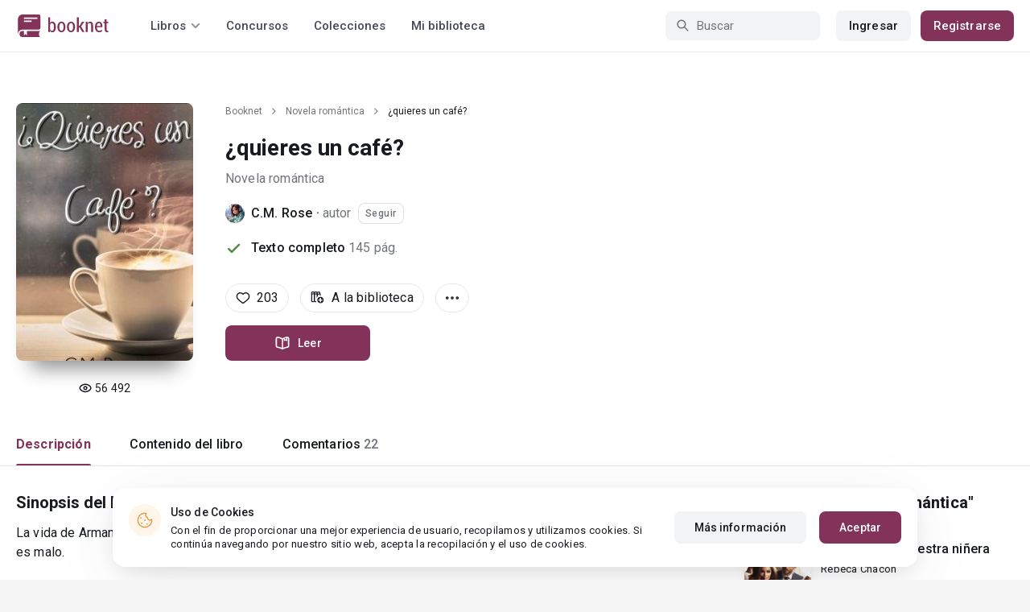

--- FILE ---
content_type: text/html; charset=UTF-8
request_url: https://booknet.com/es/book/quieres-un-cafe-b66475
body_size: 15418
content:
<!DOCTYPE html>
<html lang="es-LA" class="">
<head>
    <meta charset="UTF-8"/>
    <meta name="viewport" content="width=970">
    <meta name="MobileOptimized" content="970"/>

                <meta name="description" content="Libro ¿quieres un café?, género: Novela romántica, autor C.M. Rose. Lee ¿quieres un café? en la plataforma de autopublicación Букнет" />
    
    
    <meta name="csrf-param" content="_csrf">
    <meta name="csrf-token" content="l_Fb8RBAQRBjnIt-dqjg84uK8eAUlOR5MRi_qZZZqtraoTjEajUtJhmtyg4V4dax8syI1kTQkBJ5bcedxjX4hQ==">
    <link rel="dns-prefetch" href="https://fonts.gstatic.com/">
<link rel="dns-prefetch" href="https://fonts.googleapis.com/">
<link rel="dns-prefetch" href="https://www.googleadservices.com/">
<link rel="dns-prefetch" href="https://www.googleadservices.com/">
<link rel="dns-prefetch" href="https://www.googletagmanager.com/">
<link rel="dns-prefetch" href="https://googleads.g.doubleclick.net/">
<link rel="dns-prefetch" href="https://pagead2.googlesyndication.com/">
<link rel="dns-prefetch" href="https://cdn.jsdelivr.net/">
<link rel="dns-prefetch" href="https://connect.facebook.net/">
    <link rel="dns-prefetch" href="https://st.booknet.com/">
    <link rel="preconnect" href="https://st.booknet.com/" crossorigin>
<link rel="preconnect" href="https://fonts.gstatic.com/" crossorigin>
    <title>¿quieres un café? leer libro en línea en Booknet</title>
    <!--[if IE]><script src="https://st.booknet.com/common/js/jquery-1.11.3.min.js"></script><![endif]-->
    <meta property="og:title" content="¿quieres un café?">
<meta property="og:description" content="La vida de Armando cambiara cuando conozca Antonia, una chica que le mostrara que amar y arriesgarse a veces no es malo.

QUEDA PROHIBIDO LA COPIA Y LA ADAPTACIÓN DE ESTA HISTORIA...">
<meta property="og:image" content="https://booknet.com/es/image/fb?bookId=66475&amp;v=1767081524">
<meta property="og:image:secure_url" content="https://booknet.com/es/image/fb?bookId=66475&amp;v=1767081524">
<meta name="Accept-Language" content="es-la">
<link type="image/png" href="https://booknet.com/favicon.ico" rel="icon">
<link href="https://booknet.com/es/book/quieres-un-cafe-b66475" rel="canonical">
<link href="https://st.booknet.com/assets/2d38b9b8/css/bootstrap.min.css?v=1550073398" rel="stylesheet">
<link href="https://st.booknet.com/common/css/font-awesome.min.css?v=1.1" rel="stylesheet">
<link href="https://st.booknet.com/common/css/litnet-icon-font.css?v=1.1" rel="stylesheet">
<link href="https://st.booknet.com/common/css/grids.css?v=1.1" rel="stylesheet">
<link href="https://st.booknet.com/common/css/social-likes_classic.css?v=1.1" rel="stylesheet">
<link href="https://st.booknet.com/common/css/flags16.css?v=1.1" rel="stylesheet">
<link href="https://st.booknet.com/common/css/showLoading.css?v=1.1" rel="stylesheet">
<link href="https://st.booknet.com/common/css/jquery.jgrowl.min.css?v=1.1" rel="stylesheet">
<link href="https://st.booknet.com/dist/main.css?v=1750782744" rel="stylesheet">
<script src="https://st.booknet.com/assets/12b6ea3c/jquery.min.js?v=1463765143"></script>
<script src="https://st.booknet.com/assets/6b28fcfb/yii.js?v=1556023766"></script>
<script src="https://st.booknet.com/assets/2d38b9b8/js/bootstrap.min.js?v=1550073398"></script>
<script src="https://st.booknet.com/common/mobile_v2/dist/js/vendor/svg4everybody.min.js?v=1.1"></script>
<script src="https://st.booknet.com/common/js/jquery.cookie.min.js?v=1.1"></script>
<script src="https://st.booknet.com/common/js/social-likes.min.js?v=1.1"></script>
<script src="https://st.booknet.com/common/js/common.js?v=1706260654"></script>
<script src="https://st.booknet.com/common/js/lozad.js?v=1.1"></script>
<script src="https://st.booknet.com/common/js/jquery.showLoading.js?v=1.1"></script>
<script src="https://st.booknet.com/common/js/jquery.jgrowl.min.js?v=1.1"></script>
<script src="https://st.booknet.com/dist/main.js?v=1747057010"></script>
<script>
    dataLayer = [];
    dataLayer.push({
        'event': 'dynrem',
        'dynx_itemid': '66475',
        'dynx_pagetype': 'novela-romantica',
        'dynx_totalvalue': '0',
    });</script>    <!--<link rel="apple-touch-icon" sizes="57x57" href="/icons/apple-icon-57x57.png">-->
<!--<link rel="apple-touch-icon" sizes="60x60" href="/icons/apple-icon-60x60.png">-->
<!--<link rel="apple-touch-icon" sizes="72x72" href="/icons/apple-icon-72x72.png">-->
<!--<link rel="apple-touch-icon" sizes="76x76" href="/icons/apple-icon-76x76.png">-->
<!--<link rel="apple-touch-icon" sizes="114x114" href="/icons/apple-icon-114x114.png">-->
<!--<link rel="apple-touch-icon" sizes="120x120" href="/icons/apple-icon-120x120.png">-->
<!--<link rel="apple-touch-icon" sizes="144x144" href="/icons/apple-icon-144x144.png">-->
<!--<link rel="apple-touch-icon" sizes="152x152" href="/icons/apple-icon-152x152.png">-->
<link rel="apple-touch-icon" sizes="180x180" href="/icons/apple-icon-180x180.png">
<link rel="icon" type="image/png" sizes="192x192" href="/icons/android-icon-192x192.png">
<link rel="icon" type="image/png" sizes="32x32" href="/icons/favicon-32x32.png">
<link rel="icon" type="image/png" sizes="96x96" href="/icons/favicon-96x96.png">
<link rel="icon" type="image/png" sizes="16x16" href="/icons/favicon-16x16.png">

<link rel="manifest" href="/manifest.json">
<meta name="msapplication-TileColor" content="#ffffff">
<meta name="msapplication-TileImage" content="/maskable_icon.png">
<meta name="theme-color" content="#ffffff">

<script>
    if ("serviceWorker" in navigator) {
        window.addEventListener("load", function () {
            navigator.serviceWorker
                .register("/service-worker.js")
                .then(function (registration) {
                    console.log("ServiceWorker registered");
                })
                .catch(function (err) {
                    console.log("ServiceWorker not registered", err);
                })
        })
    }
</script>

<script src="https://cdn.onesignal.com/sdks/OneSignalSDK.js" async=""></script>

    <meta id="ga-isLoggedIn" value="0"><meta id="ga-lang" value="es">
<script>(function(w,d,s,l,i){w[l]=w[l]||[];w[l].push({'gtm.start':
        new Date().getTime(),event:'gtm.js'});var f=d.getElementsByTagName(s)[0],
        j=d.createElement(s),dl=l!='dataLayer'?'&l='+l:'';j.async=true;j.src=
        'https://www.googletagmanager.com/gtm.js?id='+i+dl;f.parentNode.insertBefore(j,f);
    })(window,document,'script','dataLayer','GTM-W52F723');</script>
<!-- End Google Tag Manager -->

<script>
    window.dataLayer = window.dataLayer || [];

            dataLayer.push({'event': 'lang_es'});
    
    let isMobile = '';
</script>

<meta name="facebook-domain-verification" content="wjtdllnn4zc0aw55n6bx64eb7ez3zk" />


<script>
    window.lang = 'es';
</script>

<script>
    window.addEventListener('appinstalled', function(evt) {
        dataLayer.push({
            'event': 'autoEvent',
            'eventCategory': 'pwa',
            'eventAction': 'Installed',
            'eventLabel': 'Installed'
        });
    });

    if (window.matchMedia('(display-mode: standalone)').matches) {
        dataLayer.push({'is_pwa': 1});
    }
</script>

</head>
<body class="wide-lg bn_body-white">



<!-- Google Tag Manager (noscript) -->
<noscript>
    <iframe src="https://www.googletagmanager.com/ns.html?id=GTM-W52F723" height="0" width="0" style="display:none;visibility:hidden"></iframe>
</noscript>
<!-- End Google Tag Manager (noscript) -->
<div class="bn_header">
        <div class="bn_header__container">
        <div class="container">
            <div class="bn_header__wrapper">
                <div class="bn_header__navigation">
                    
<div class="bn_header__logo">
    <a class="bn_header__logo-link" href="/es">
                    <svg><use href="/common/img/ln_svg-sprite.svg#booknet-logo"></use></svg>
            </a>
</div>
                    
<div class="bn_header__menu">
    <div class="bn_header__menu-item bn_header__menu-dropdown-selector">
        <span>Libros</span>
        <svg>
            <use href="/common/mobile_v2/dist/img/svg/svg-sprite.svg?v=3.4#header-arrow"/>
        </svg>
    </div>
    <a class="bn_header__menu-item" href="/es/contests">
        Concursos    </a>
    <a class="bn_header__menu-item" href="/es/collections">
        Colecciones    </a>
            <a class="bn_header__menu-item" href="/es/site/library">
            Mi biblioteca        </a>
    </div>                </div>
                <div class="bn_header__controls">
                    
<form id="search-form" class="bn_header__search" action="/es/search" method="GET">
<div class="bn_header__search-icon">
    <svg>
        <use href="/common/mobile_v2/dist/img/svg/svg-sprite.svg?v=3.4#magnifier"/>
    </svg>
</div>

<input type="text" class="bn_header__search-input" name="q" autocomplete="off" placeholder="Buscar">
</form>                                            
<div class="bn_header__auth">
    <div class="bn_header__auth-login bn_btn bn_btn-gray" onclick="showLoginPopup();">
        Ingresar    </div>
    <div class="bn_header__auth-register bn_btn" onclick="showRegisterPopup();">
        Registrarse    </div>
</div>                                    </div>
            </div>
        </div>
    </div>
    
<div class="bn_header__menu-dropdown">
    <div class="container">
        <div class="bn_header__menu-dropdown-wrapper">
            <div class="bn_header__menu-dropdown-column">
                <div class="bn_header__menu-dropdown-column-title">
                    Géneros                </div>
                <div class="bn_header__menu-dropdown-column-grid">
                    <div class="bn_header__menu-dropdown-item">
                        <a href="/es/top/all">Todos los géneros</a>
                    </div>
                                            <div class="bn_header__menu-dropdown-item">
                            <a href="/es/top/fantasia">
                                Fantasía                            </a>
                        </div>
                                            <div class="bn_header__menu-dropdown-item">
                            <a href="/es/top/novela-romantica">
                                Novela romántica                            </a>
                        </div>
                                            <div class="bn_header__menu-dropdown-item">
                            <a href="/es/top/ciencia-ficcion">
                                Ciencia ficción                            </a>
                        </div>
                                            <div class="bn_header__menu-dropdown-item">
                            <a href="/es/top/mistica">
                                Mística                            </a>
                        </div>
                                            <div class="bn_header__menu-dropdown-item">
                            <a href="/es/top/chick-lit">
                                Chick lit                            </a>
                        </div>
                                            <div class="bn_header__menu-dropdown-item">
                            <a href="/es/top/fanfic">
                                Fanfic                            </a>
                        </div>
                                            <div class="bn_header__menu-dropdown-item">
                            <a href="/es/top/misterio">
                                Misterio                            </a>
                        </div>
                                            <div class="bn_header__menu-dropdown-item">
                            <a href="/es/top/joven-adulto">
                                Joven Adulto                            </a>
                        </div>
                                            <div class="bn_header__menu-dropdown-item">
                            <a href="/es/top/suspense">
                                Suspenso                            </a>
                        </div>
                                            <div class="bn_header__menu-dropdown-item">
                            <a href="/es/top/paranormal">
                                Paranormal                            </a>
                        </div>
                                            <div class="bn_header__menu-dropdown-item">
                            <a href="/es/top/relatos-cortos">
                                Relatos cortos                            </a>
                        </div>
                                            <div class="bn_header__menu-dropdown-item">
                            <a href="/es/top/personajes-sobrenaturales">
                                Personajes sobrenaturales                            </a>
                        </div>
                                            <div class="bn_header__menu-dropdown-item">
                            <a href="/es/top/novela-negra">
                                Novela negra                            </a>
                        </div>
                                            <div class="bn_header__menu-dropdown-item">
                            <a href="/es/top/otros">
                                Otros                            </a>
                        </div>
                                    </div>
            </div>
            <div class="bn_header__menu-dropdown-column">
                <div class="bn_header__menu-dropdown-column-title">
                    Seleccionar                </div>
                <div class="bn_header__menu-dropdown-column-row">
                    <div class="bn_header__menu-dropdown-item">
                        <a href="/es/top/all">Por popularidad</a>
                    </div>
                    <div class="bn_header__menu-dropdown-item">
                        <a href="/es/top/latest">Por actualizaciones </a>
                    </div>
                    <div class="bn_header__menu-dropdown-item">
                        <a href="/es/top/latest-new">Novedades</a>
                    </div>
                    <div class="bn_header__menu-dropdown-item">
                        <a href="/es/top/best">Los más vendidos</a>
                    </div>
                                        <div class="bn_header__menu-dropdown-item">
                        <a href="/es/collections">Colecciones</a>
                    </div>
                </div>
            </div>
        </div>
    </div>
</div></div>

    <script>
        $(document).on('show.bs.modal', '#buyModal,#payModal', function () {
            $.cookie('tryBuy', '1', {
                path: "/"
            });
            $.cookie('dontShowAnsModal', '1', {
                path: "/",
                expires: 60 * 30
            });
        });

        if (getCookie('tryBuy') === '1' && getCookie('dontShowAnsModal') !== '1') {
            $.get('/user-questions/no-buy', function (result) {
                $('#no-buy-modal').remove();
                $('body').append($(result));
                $('#no-buy-modal').modal('show');
            });
        }
    </script>

<main class="bn_main">
    

<script type="application/ld+json">{"@context":"http:\/\/schema.org","@type":"Product","image":"https:\/\/st.booknet.com\/uploads\/covers\/220\/1522530098_77.jpg","name":"¿quieres un café?","url":"https:\/\/booknet.com\/es\/book\/quieres-un-cafe-b66475","brand":{"@type":"Person","name":"C.M. Rose","url":"https:\/\/booknet.com\/es\/cm-rose-u766729"},"description":"La vida de Armando cambiara cuando conozca Antonia, una chica que le mostrara que amar y arriesgarse a veces no es malo.\r\n\r\nQUEDA PROHIBIDO LA COPIA Y LA ADAPTACIÓN DE ESTA HISTORIA","releaseDate":"2018-04-01","AggregateRating":{"worstRating":1,"bestRating":5,"ratingValue":5,"ratingCount":205},"offers":{"price":0,"priceCurrency":"USD"},"category":"Novela romántica","productID":"b66475"}</script>

<div style="display: none" id="book_id">66475</div>

<div class="bn_book__header">
    <div class="container">
        <div class="bn_book__header-wrapper">
            <div class="bn_book__header-main">
                <div class="bn_book__header-image">
                    <img class="bn_book__header-image-src" src="https://st.booknet.com/uploads/covers/220/1522530098_77.jpg" onerror="this.src='https://st.booknet.com/common/img/empty_cover_booknet.png'" alt="¿quieres un café?"/>
                                        <div class="bn_book__header-image-counter">
                        <svg>
                            <use href="/common/mobile_v2/dist/img/svg/svg-sprite.svg?v=3.4#eye"/>
                        </svg>
                        <span class="bn_text-paragraph-m">
                            56 492                        </span>
                    </div>
                                    </div>
                <div class="bn_book__header-content">
                    <div class="bn_book__header-content-row">
                        <div class="bn_book__header-breadcrumbs">
                            
<div class="bn_breadcrumbs">
    <div class="container">
        <div class="bn_breadcrumbs__wrapper">
                                                <a class="bn_breadcrumbs__item" href="/">Booknet</a>
                    <i class="fa fa-angle-right"></i>
                                                                <a class="bn_breadcrumbs__item" href="/es/top/novela-romantica">Novela romántica</a>
                    <i class="fa fa-angle-right"></i>
                                                                <span class="bn_breadcrumbs__item">¿quieres un café?</span>
                                    </div>
    </div>
</div>
                        </div>
                        <h1 class="bn_book__header-title bn_text-heading-h1">
                            ¿quieres un café?                                                    </h1>
                        <div class="bn_book__header-genre-wrapper">
                            <a class="bn_book__header-genre bn_text-paragraph-l" href="/es/top/novela-romantica">
                                Novela romántica                            </a>
                        </div>
                        <div class="bn_book__header-authors-container">
                                                            <div class="bn_book__header-author-item">
                                    <div class="bn_book__header-author-item-image">
                                        <a href="/cm-rose-u766729"></a>
                                        <img src="https://st.booknet.com/uploads/user_avatars_new/160/1714578795_766729.jpg" alt="C.M. Rose" onerror="this.src='https://st.booknet.com/common/img/default_avatar.jpg'"/>
                                    </div>
                                    <div class="bn_book__header-author-item-name bn_text-paragraph-l">
                                        <a href="/cm-rose-u766729">C.M. Rose</a> · <span>autor</span>
                                    </div>
                                                                            <button onclick="showLoginPopup()" class="bn_book__header-author-item-button bn_text-label-m">
                                            Seguir                                        </button>
                                                                    </div>
                                                                                    </div>
                        <div class="bn_book__header-status bn_text-paragraph-l">
                                                            <svg class="success">
                                    <use href="/common/mobile_v2/dist/img/svg/svg-sprite.svg?v=3.4#check"/>
                                </svg>
                                <span class="bn_book__header-status-value">
                                    Texto completo                                </span>
                                                        <span class="bn_book__header-status-count">
                                145                                pág.                            </span>
                                                    </div>
                    </div>
                    <div class="bn_book__header-content-row">
                        <div class="bn_book__header-buttons-wrapper">
                                                            <div class="bn_book__header-button bn_book__header-button-like" onclick="showLoginPopup();">
                                    <svg class="bn_book__header-button-icon">
                                        <use href="/common/mobile_v2/dist/img/svg/svg-sprite.svg?v=3.4#heart"/>
                                    </svg>
                                    <span class="bn_text-paragraph-l">
                                        203                                    </span>
                                </div>
                                                                                        <div class="bn_book__header-button" onclick="showLoginPopup();">
                                    <svg class="bn_book__header-button-icon">
                                        <use href="/common/mobile_v2/dist/img/svg/svg-sprite.svg?v=3.4#shelf-add"/>
                                    </svg>
                                    <span class="bn_text-paragraph-l">
                                        A la biblioteca                                    </span>
                                </div>
                                                        <div class="bn_book__header-button bn_menu-dropdown share hidden">
                                <div class="bn_menu-dropdown__overlay"></div>
                                <div class="bn_menu-dropdown__button">
                                    <svg class="bn_book__header-button-icon">
                                        <use href="/common/mobile_v2/dist/img/svg/svg-sprite.svg?v=3.4#share"/>
                                    </svg>
                                    <span class="bn_text-paragraph-l">
                                        Compartir                                    </span>
                                </div>
                                <ul class="bn_menu-dropdown__items-wrapper bn_text-title-s">
                                    <li>
                                        <div class="bn_menu-dropdown__item auto-close" onclick="copyToClipboard('https://booknet.com/es/book/quieres-un-cafe-b66475', 'Enlace copiado')">
                                            <svg>
                                                <use href="/common/mobile_v2/dist/img/svg/svg-sprite.svg?v=3.4#chain"></use>
                                            </svg>
                                            <span>
                                                Copiar el enlace                                            </span>
                                        </div>
                                    </li>
                                </ul>
                            </div>
                            <div class="bn_book__header-button bn_menu-dropdown">
                                <div class="bn_menu-dropdown__overlay"></div>
                                <div class="bn_menu-dropdown__button">
                                    <svg>
                                        <use href="/common/mobile_v2/dist/img/svg/svg-sprite.svg?v=3.4#dots"></use>
                                    </svg>
                                </div>
                                <ul class="bn_menu-dropdown__items-wrapper bn_text-title-s">
                                                                        <li>
                                        <div id="menu-common-complaint" class="bn_menu-dropdown__item auto-close" data-id="66475">
                                            <svg>
                                                <use href="/common/mobile_v2/dist/img/svg/svg-sprite.svg?v=3.4#attention"/>
                                            </svg>
                                            <span>
                                                Reportar                                            </span>
                                        </div>
                                    </li>
                                </ul>
                            </div>
                        </div>
                        <div class="bn_book__header-main-buttons-wrapper">
                            <a class="bn_btn bn_read-button" href="/es/reader/quieres-un-cafe-b66475" onclick="ln.track(&quot;Start reading&quot;, &quot;Reader&quot;, &quot;C.M. Rose&quot;);"><svg class="bn_read-button__icon"><use href="/common/mobile_v2/dist/img/svg/svg-sprite.svg?v=3.4#book-open"/></svg><span class="bn_read-button__text">Leer</span></a>                                                                                </div>
                        <!-- Модальное окно для замороженных продаж  -->
<div id="selling-frozen-modal" class="modal fade" role="dialog">
    <div class="modal-dialog">
        <div class="modal-content">
            <div class="modal-body">
                <button type="button" class="close" data-dismiss="modal" aria-label="Close"><span aria-hidden="true">&times;</span></button>
                <h4 class="modal-title" style="margin-bottom: 10px">Compra de libros</h4>
                <p>
                    Las ventas han sido detenidas.
                                    </p>
                <div style="text-align: right">
                    <button type="button" class="btn btn-default" data-dismiss="modal">Cerrar</button>
                </div>
            </div>
        </div>
    </div>
</div>
<script type="text/javascript">
    $('#js-buyModal').on('click', function(){
        let buyText = $("#buyModal");
        if(!buyText[0]) {
            $.get("/book/popup-buy", {'id':66475}, function(data){
                $('body').append(data) ;
                $("#buyModal").modal() ;
            });
        } else {
            buyText.modal() ;
        }
        ln.track('buy', 'click_btn');
    });
</script>                                            </div>
                </div>
            </div>
            <div class="bn_book__header-navigation">
                <ul class="bn_commerce-navigation__menu bn_text-title-m">
                    <li>
                        <div data-target="main" class="bn_book__navigation bn_commerce-navigation__menu-item active">
                            Descripción                        </div>
                    </li>
                    <li>
                        <div data-target="chapters" class="bn_book__navigation bn_commerce-navigation__menu-item ">
                            Contenido del libro                        </div>
                    </li>
                                                                <li>
                            <div data-target="comments" class="bn_book__navigation bn_commerce-navigation__menu-item ">
                                Comentarios                                <span>
                                    22                                </span>
                            </div>
                        </li>
                                    </ul>
            </div>
        </div>
    </div>
</div>


<div id="complaint-modal"></div>



<div id="verification" class="fade modal" role="dialog" tabindex="-1">
<div class="modal-dialog modal-md">
<div class="modal-content">
<div class="modal-header">
<button type="button" class="close" data-dismiss="modal" aria-hidden="true">&times;</button>
Confirmar el código
</div>
<div class="modal-body">
<div>Тут будет форма</div>
</div>
<div class="modal-footer">
Тут будут кнопки
</div>
</div>
</div>
</div>
<div class="modal fade" id="modalLike" tabindex="-1" role="dialog">
    <div class="modal-dialog">
        <div class="modal-content">
            <div class="modal-header" style="background-color: #5694da; color: white">
                Notificación                <button type="button" class="close" data-dismiss="modal" aria-label="Close">
                    <span aria-hidden="true">&times;</span></button>
            </div>
            <div class="modal-body">
                Hola, . Su cuenta aún no cuenta con la opción de "Me gusta" para el libro. Estará disponible para usted en los próximos días. ¡Que tenga una buena lectura en Booknet!            </div>
        </div>
    </div>
</div>


<div class="modal fade" id="modalCommon" tabindex="-1" role="dialog">
    <div class="modal-dialog">
        <div class="modal-content">
            <div class="modal-header" style="background-color: #5694da; color: white">
                Notificación                <button type="button" class="close" data-dismiss="modal" aria-label="Close">
                    <span aria-hidden="true">&times;</span></button>
            </div>
            <div class="modal-body">
            </div>
        </div>
    </div>
</div>

<div class="modal fade" id="modalEmail" tabindex="-1" role="dialog">
    <div class="modal-dialog">
        <div class="modal-content">
            <div class="modal-header" style="background-color: #5694da; color: white">
                Confirmación de correo electrónico                <button type="button" class="close" data-dismiss="modal" aria-label="Close">
                    <span aria-hidden="true">&times;</span></button>
            </div>
            <div class="modal-body">
            </div>
        </div>
    </div>
</div>

<div class="modal fade" id="onlyAdult" tabindex="-1" role="dialog">
    <div class="modal-dialog">
        <div class="modal-content modal-sm">
            <div class="modal-header">
                <button type="button" class="close" data-dismiss="modal" aria-label="Close"><span aria-hidden="true">&times;</span>
                </button>
                <p class="modal-title" id="myModalLabel">Restricción 18+</p>
            </div>
            <div class="modal-body">
                Este contenido está disponible sólo para los usuarios registrados <br> mayores de 18 años.            </div>
            <div class="modal-footer">
                <button type="button" class="btn btn-default"
                        data-dismiss="modal">Cerrar</button>
            </div>
        </div>
    </div>
</div>

<div class="modal fade" id="onlyAdult14" tabindex="-1" role="dialog">
    <div class="modal-dialog">
        <div class="modal-content modal-sm">
            <div class="modal-header">
                <button type="button" class="close" data-dismiss="modal" aria-label="Close"><span aria-hidden="true">&times;</span>
                </button>
                <p class="modal-title" id="myModalLabel">Restricción +14</p>
            </div>
            <div class="modal-body">
                La compra puede ser realizada por un usuario mayor de 14 años            </div>
            <div class="modal-footer">
                <button type="button" class="btn btn-default"
                        data-dismiss="modal">Cerrar</button>
            </div>
        </div>
    </div>
</div>






<div class="bn_book__body">
    <div class="container">
        <div class="bn_book__body-wrapper">
            <div class="bn_book__body-content">
                
<div class="bn_book__main bn_book__tab active" id="main">
        <div class="bn_book__about">
        <div class="bn_book__about-title bn_text-heading-h4">
            Sinopsis del libro            "¿quieres un café?"
        </div>
        <div class="bn_book__about-content bn_text-paragraph-l">
            La vida de Armando cambiara cuando conozca Antonia, una chica que le mostrara que amar y arriesgarse a veces no es malo.<br><br>QUEDA PROHIBIDO LA COPIA Y LA ADAPTACIÓN DE ESTA HISTORIA        </div>
    </div>
    <div class="bn_book__tags bn_text-paragraph-l">
        <a href="/es/tag/cafe-t723549">cafe</a><a href="/es/tag/arriesgar-t10955674">arriesgar</a><a href="/es/tag/amor   romance humor-t15004833">amor   romance humor</a>    </div>
    </div>
                
<div class="bn_book__chapters bn_book__tab  " id="chapters">
    <div class="bn_book__chapters-heading">
        <div class="bn_book__chapters-info">
            <div class="bn_book__chapters-title bn_text-heading-h4">
                Contenido del libro: 20 capítulos            </div>
                    </div>
        <div class="bn_book__chapters-filter">
            <select class="initialize-custom-dropdown book-chapters-sort" name="sort" data-selected-prefix="Empezar por" data-list-title="Empezar por: " onchange="bookChaptersSort()">
<option value="asc" selected>capítulos anteriores</option>
<option value="desc">capítulos nuevos</option>
</select>        </div>
    </div>
    <div class="bn_book__chapters-content 2018-04-01">
                    <div class="bn_book__chapters-item ">
                <div class="bn_book__chapters-item-heading">
                    <a href="/es/reader/quieres-un-cafe-b66475?c=537583" class="bn_book__chapters-item-link"></a>
                    <svg class="bn_book__chapters-item-lock">
                        <use href="/common/mobile_v2/dist/img/svg/svg-sprite.svg?v=3.4#lock"></use>
                    </svg>
                    <span class="bn_book__chapters-item-title bn_text-paragraph-l">
                        Prologo                    </span>
                    <svg class="bn_book__chapters-item-arrow">
                        <use href="/common/mobile_v2/dist/img/svg/svg-sprite.svg?v=3.4#footer-arrow-down"></use>
                    </svg>
                </div>
                            </div>
                    <div class="bn_book__chapters-item ">
                <div class="bn_book__chapters-item-heading">
                    <a href="/es/reader/quieres-un-cafe-b66475?c=537591" class="bn_book__chapters-item-link"></a>
                    <svg class="bn_book__chapters-item-lock">
                        <use href="/common/mobile_v2/dist/img/svg/svg-sprite.svg?v=3.4#lock"></use>
                    </svg>
                    <span class="bn_book__chapters-item-title bn_text-paragraph-l">
                        Capitulo 1                     </span>
                    <svg class="bn_book__chapters-item-arrow">
                        <use href="/common/mobile_v2/dist/img/svg/svg-sprite.svg?v=3.4#footer-arrow-down"></use>
                    </svg>
                </div>
                            </div>
                    <div class="bn_book__chapters-item ">
                <div class="bn_book__chapters-item-heading">
                    <a href="/es/reader/quieres-un-cafe-b66475?c=537593" class="bn_book__chapters-item-link"></a>
                    <svg class="bn_book__chapters-item-lock">
                        <use href="/common/mobile_v2/dist/img/svg/svg-sprite.svg?v=3.4#lock"></use>
                    </svg>
                    <span class="bn_book__chapters-item-title bn_text-paragraph-l">
                        Capitulo 2                    </span>
                    <svg class="bn_book__chapters-item-arrow">
                        <use href="/common/mobile_v2/dist/img/svg/svg-sprite.svg?v=3.4#footer-arrow-down"></use>
                    </svg>
                </div>
                            </div>
                    <div class="bn_book__chapters-item ">
                <div class="bn_book__chapters-item-heading">
                    <a href="/es/reader/quieres-un-cafe-b66475?c=537595" class="bn_book__chapters-item-link"></a>
                    <svg class="bn_book__chapters-item-lock">
                        <use href="/common/mobile_v2/dist/img/svg/svg-sprite.svg?v=3.4#lock"></use>
                    </svg>
                    <span class="bn_book__chapters-item-title bn_text-paragraph-l">
                        Capitulo 3                    </span>
                    <svg class="bn_book__chapters-item-arrow">
                        <use href="/common/mobile_v2/dist/img/svg/svg-sprite.svg?v=3.4#footer-arrow-down"></use>
                    </svg>
                </div>
                            </div>
                    <div class="bn_book__chapters-item ">
                <div class="bn_book__chapters-item-heading">
                    <a href="/es/reader/quieres-un-cafe-b66475?c=537598" class="bn_book__chapters-item-link"></a>
                    <svg class="bn_book__chapters-item-lock">
                        <use href="/common/mobile_v2/dist/img/svg/svg-sprite.svg?v=3.4#lock"></use>
                    </svg>
                    <span class="bn_book__chapters-item-title bn_text-paragraph-l">
                        Capitulo 4                    </span>
                    <svg class="bn_book__chapters-item-arrow">
                        <use href="/common/mobile_v2/dist/img/svg/svg-sprite.svg?v=3.4#footer-arrow-down"></use>
                    </svg>
                </div>
                            </div>
                    <div class="bn_book__chapters-item ">
                <div class="bn_book__chapters-item-heading">
                    <a href="/es/reader/quieres-un-cafe-b66475?c=537600" class="bn_book__chapters-item-link"></a>
                    <svg class="bn_book__chapters-item-lock">
                        <use href="/common/mobile_v2/dist/img/svg/svg-sprite.svg?v=3.4#lock"></use>
                    </svg>
                    <span class="bn_book__chapters-item-title bn_text-paragraph-l">
                        Capitulo 5                    </span>
                    <svg class="bn_book__chapters-item-arrow">
                        <use href="/common/mobile_v2/dist/img/svg/svg-sprite.svg?v=3.4#footer-arrow-down"></use>
                    </svg>
                </div>
                            </div>
                    <div class="bn_book__chapters-item ">
                <div class="bn_book__chapters-item-heading">
                    <a href="/es/reader/quieres-un-cafe-b66475?c=537601" class="bn_book__chapters-item-link"></a>
                    <svg class="bn_book__chapters-item-lock">
                        <use href="/common/mobile_v2/dist/img/svg/svg-sprite.svg?v=3.4#lock"></use>
                    </svg>
                    <span class="bn_book__chapters-item-title bn_text-paragraph-l">
                        Capitulo 6                    </span>
                    <svg class="bn_book__chapters-item-arrow">
                        <use href="/common/mobile_v2/dist/img/svg/svg-sprite.svg?v=3.4#footer-arrow-down"></use>
                    </svg>
                </div>
                            </div>
                    <div class="bn_book__chapters-item ">
                <div class="bn_book__chapters-item-heading">
                    <a href="/es/reader/quieres-un-cafe-b66475?c=537604" class="bn_book__chapters-item-link"></a>
                    <svg class="bn_book__chapters-item-lock">
                        <use href="/common/mobile_v2/dist/img/svg/svg-sprite.svg?v=3.4#lock"></use>
                    </svg>
                    <span class="bn_book__chapters-item-title bn_text-paragraph-l">
                        Capitulo 7                    </span>
                    <svg class="bn_book__chapters-item-arrow">
                        <use href="/common/mobile_v2/dist/img/svg/svg-sprite.svg?v=3.4#footer-arrow-down"></use>
                    </svg>
                </div>
                            </div>
                    <div class="bn_book__chapters-item ">
                <div class="bn_book__chapters-item-heading">
                    <a href="/es/reader/quieres-un-cafe-b66475?c=537606" class="bn_book__chapters-item-link"></a>
                    <svg class="bn_book__chapters-item-lock">
                        <use href="/common/mobile_v2/dist/img/svg/svg-sprite.svg?v=3.4#lock"></use>
                    </svg>
                    <span class="bn_book__chapters-item-title bn_text-paragraph-l">
                        Capitulo 8                    </span>
                    <svg class="bn_book__chapters-item-arrow">
                        <use href="/common/mobile_v2/dist/img/svg/svg-sprite.svg?v=3.4#footer-arrow-down"></use>
                    </svg>
                </div>
                            </div>
                    <div class="bn_book__chapters-item ">
                <div class="bn_book__chapters-item-heading">
                    <a href="/es/reader/quieres-un-cafe-b66475?c=537607" class="bn_book__chapters-item-link"></a>
                    <svg class="bn_book__chapters-item-lock">
                        <use href="/common/mobile_v2/dist/img/svg/svg-sprite.svg?v=3.4#lock"></use>
                    </svg>
                    <span class="bn_book__chapters-item-title bn_text-paragraph-l">
                        Capitulo 9                    </span>
                    <svg class="bn_book__chapters-item-arrow">
                        <use href="/common/mobile_v2/dist/img/svg/svg-sprite.svg?v=3.4#footer-arrow-down"></use>
                    </svg>
                </div>
                            </div>
                    <div class="bn_book__chapters-item ">
                <div class="bn_book__chapters-item-heading">
                    <a href="/es/reader/quieres-un-cafe-b66475?c=537610" class="bn_book__chapters-item-link"></a>
                    <svg class="bn_book__chapters-item-lock">
                        <use href="/common/mobile_v2/dist/img/svg/svg-sprite.svg?v=3.4#lock"></use>
                    </svg>
                    <span class="bn_book__chapters-item-title bn_text-paragraph-l">
                        Capitulo 10                    </span>
                    <svg class="bn_book__chapters-item-arrow">
                        <use href="/common/mobile_v2/dist/img/svg/svg-sprite.svg?v=3.4#footer-arrow-down"></use>
                    </svg>
                </div>
                            </div>
                    <div class="bn_book__chapters-item ">
                <div class="bn_book__chapters-item-heading">
                    <a href="/es/reader/quieres-un-cafe-b66475?c=537613" class="bn_book__chapters-item-link"></a>
                    <svg class="bn_book__chapters-item-lock">
                        <use href="/common/mobile_v2/dist/img/svg/svg-sprite.svg?v=3.4#lock"></use>
                    </svg>
                    <span class="bn_book__chapters-item-title bn_text-paragraph-l">
                        Capitulo 11                    </span>
                    <svg class="bn_book__chapters-item-arrow">
                        <use href="/common/mobile_v2/dist/img/svg/svg-sprite.svg?v=3.4#footer-arrow-down"></use>
                    </svg>
                </div>
                            </div>
                    <div class="bn_book__chapters-item ">
                <div class="bn_book__chapters-item-heading">
                    <a href="/es/reader/quieres-un-cafe-b66475?c=537615" class="bn_book__chapters-item-link"></a>
                    <svg class="bn_book__chapters-item-lock">
                        <use href="/common/mobile_v2/dist/img/svg/svg-sprite.svg?v=3.4#lock"></use>
                    </svg>
                    <span class="bn_book__chapters-item-title bn_text-paragraph-l">
                        Capitulo 12                    </span>
                    <svg class="bn_book__chapters-item-arrow">
                        <use href="/common/mobile_v2/dist/img/svg/svg-sprite.svg?v=3.4#footer-arrow-down"></use>
                    </svg>
                </div>
                            </div>
                    <div class="bn_book__chapters-item ">
                <div class="bn_book__chapters-item-heading">
                    <a href="/es/reader/quieres-un-cafe-b66475?c=537618" class="bn_book__chapters-item-link"></a>
                    <svg class="bn_book__chapters-item-lock">
                        <use href="/common/mobile_v2/dist/img/svg/svg-sprite.svg?v=3.4#lock"></use>
                    </svg>
                    <span class="bn_book__chapters-item-title bn_text-paragraph-l">
                        Capitulo 13                    </span>
                    <svg class="bn_book__chapters-item-arrow">
                        <use href="/common/mobile_v2/dist/img/svg/svg-sprite.svg?v=3.4#footer-arrow-down"></use>
                    </svg>
                </div>
                            </div>
                    <div class="bn_book__chapters-item ">
                <div class="bn_book__chapters-item-heading">
                    <a href="/es/reader/quieres-un-cafe-b66475?c=537619" class="bn_book__chapters-item-link"></a>
                    <svg class="bn_book__chapters-item-lock">
                        <use href="/common/mobile_v2/dist/img/svg/svg-sprite.svg?v=3.4#lock"></use>
                    </svg>
                    <span class="bn_book__chapters-item-title bn_text-paragraph-l">
                        Capitulo 14                    </span>
                    <svg class="bn_book__chapters-item-arrow">
                        <use href="/common/mobile_v2/dist/img/svg/svg-sprite.svg?v=3.4#footer-arrow-down"></use>
                    </svg>
                </div>
                            </div>
                    <div class="bn_book__chapters-item ">
                <div class="bn_book__chapters-item-heading">
                    <a href="/es/reader/quieres-un-cafe-b66475?c=537622" class="bn_book__chapters-item-link"></a>
                    <svg class="bn_book__chapters-item-lock">
                        <use href="/common/mobile_v2/dist/img/svg/svg-sprite.svg?v=3.4#lock"></use>
                    </svg>
                    <span class="bn_book__chapters-item-title bn_text-paragraph-l">
                        Capitulo 15                    </span>
                    <svg class="bn_book__chapters-item-arrow">
                        <use href="/common/mobile_v2/dist/img/svg/svg-sprite.svg?v=3.4#footer-arrow-down"></use>
                    </svg>
                </div>
                            </div>
                    <div class="bn_book__chapters-item ">
                <div class="bn_book__chapters-item-heading">
                    <a href="/es/reader/quieres-un-cafe-b66475?c=537624" class="bn_book__chapters-item-link"></a>
                    <svg class="bn_book__chapters-item-lock">
                        <use href="/common/mobile_v2/dist/img/svg/svg-sprite.svg?v=3.4#lock"></use>
                    </svg>
                    <span class="bn_book__chapters-item-title bn_text-paragraph-l">
                        Capitulo 16                    </span>
                    <svg class="bn_book__chapters-item-arrow">
                        <use href="/common/mobile_v2/dist/img/svg/svg-sprite.svg?v=3.4#footer-arrow-down"></use>
                    </svg>
                </div>
                            </div>
                    <div class="bn_book__chapters-item ">
                <div class="bn_book__chapters-item-heading">
                    <a href="/es/reader/quieres-un-cafe-b66475?c=537628" class="bn_book__chapters-item-link"></a>
                    <svg class="bn_book__chapters-item-lock">
                        <use href="/common/mobile_v2/dist/img/svg/svg-sprite.svg?v=3.4#lock"></use>
                    </svg>
                    <span class="bn_book__chapters-item-title bn_text-paragraph-l">
                        Capitulo 17                    </span>
                    <svg class="bn_book__chapters-item-arrow">
                        <use href="/common/mobile_v2/dist/img/svg/svg-sprite.svg?v=3.4#footer-arrow-down"></use>
                    </svg>
                </div>
                            </div>
                    <div class="bn_book__chapters-item ">
                <div class="bn_book__chapters-item-heading">
                    <a href="/es/reader/quieres-un-cafe-b66475?c=537631" class="bn_book__chapters-item-link"></a>
                    <svg class="bn_book__chapters-item-lock">
                        <use href="/common/mobile_v2/dist/img/svg/svg-sprite.svg?v=3.4#lock"></use>
                    </svg>
                    <span class="bn_book__chapters-item-title bn_text-paragraph-l">
                        Capitulo 18                    </span>
                    <svg class="bn_book__chapters-item-arrow">
                        <use href="/common/mobile_v2/dist/img/svg/svg-sprite.svg?v=3.4#footer-arrow-down"></use>
                    </svg>
                </div>
                            </div>
                    <div class="bn_book__chapters-item ">
                <div class="bn_book__chapters-item-heading">
                    <a href="/es/reader/quieres-un-cafe-b66475?c=537632" class="bn_book__chapters-item-link"></a>
                    <svg class="bn_book__chapters-item-lock">
                        <use href="/common/mobile_v2/dist/img/svg/svg-sprite.svg?v=3.4#lock"></use>
                    </svg>
                    <span class="bn_book__chapters-item-title bn_text-paragraph-l">
                        Epilogo                    </span>
                    <svg class="bn_book__chapters-item-arrow">
                        <use href="/common/mobile_v2/dist/img/svg/svg-sprite.svg?v=3.4#footer-arrow-down"></use>
                    </svg>
                </div>
                            </div>
            </div>
</div>
                
                
    <div class="bn_book__comments " id="comments">
        <div id="comments-list">
                <input type="hidden" name="comments-uid" value=""/>

<style>
    .found_comment {
        border: 2px solid green;
    }
</style>

<!-- Comments head -->
<div class="comments-head">
    <h3 class="comments-head-title">
        22 comentarios    </h3>

    <div class="comments_textarea-w js_c_textarea-w">
                    <p>Es necesario iniciar la sesión en su cuenta para poder dejar un comentario</p>
            <a href="#!" class="bn_btn bn_btn-m" onclick="showLoginPopup();">
                Ingresar            </a>
            </div><!--comments_textarea-w-->

</div><!--comments-head-->


<!-- Comments tree -->
<div id="cmnts"
     data-url="/es/comments/edit"
     data-reset-url="/es/comments/get-comment"
     data-add-url="/es/comments/add?type=book&id=66475"
     data-canDelete=""
     data-search-comment=""
     data-comment-delete-confirm="Eliminar?"
     data-comment-delete="Comentario eliminado",
     data-url-load-comment="/es/comments/load-comment" ,
     data-url-load-list="/es/comments/load-list?type=book&id=66475" ,
     data-show-thread = "Mostrar",
     data-hide-thread = "Ocultar",
     data-add-to-black-list-confirm = "¡Atención! Este usuario nunca más podrá comentar sus libros y entradas de blog.",
     data-add-to-black-list-success = "El usuario fue añadido en la lista negra",
>

    <div class="bn_comments__sticky-item-wrapper">
            </div>

                        
            <div class="comment-item  "
     id="42726950">
    <div id="root42726950" class="comment-id">
        <div class="comment-head">
            <div class="comment-head-information">
                <div class="comment-ava">
                    <img class="lozad" data-src="/uploads/user_avatars_new/64/8zMjklgTwjD2A48K8CbYuQt9pBx2M3Jr.jpg" alt="avatar">
                </div>

                <div class="comment-head-text">
                    
                    <a class="comment-author-name"
                       href="/yessica-jimenez-u3976826">
                        Yessica Jimenez                    </a>

                    
                                        
                    <div class="comment-date" >10.05.2024, 20:09:45</div>
                </div><!--comment-head-text-->
            </div>
                    </div><!--comment-head-->

                    <p class="comment-text" data-id="42726950">
                es muy hermosa está novela            </p>

            
            
                        </div><!--comment-id-->

    <div style="display: none" id="thread-block42726950">

        <div id="thread42726950"
             data-loaded="0"
             class="comment-thread"
             style="display: none">
                    </div>

        <div class="lastChild" id="lastChild42726950" ">

                </div><!--lastChild-->
    </div><!-- #thread-block-->
</div><!--comment-item-->


                    
            <div class="comment-item  "
     id="41199701">
    <div id="root41199701" class="comment-id">
        <div class="comment-head">
            <div class="comment-head-information">
                <div class="comment-ava">
                    <img class="lozad" data-src="/uploads/user_avatars_new/64/JnVTPGbT9HkvrTnw0TF0-VciQYR75K_n.jpg" alt="avatar">
                </div>

                <div class="comment-head-text">
                    
                    <a class="comment-author-name"
                       href="/adriana-chaparro-u9509465">
                        Adriana Chaparro                    </a>

                    
                                        
                    <div class="comment-date" >27.11.2022, 16:52:52</div>
                </div><!--comment-head-text-->
            </div>
                    </div><!--comment-head-->

                    <p class="comment-text" data-id="41199701">
                hermosa historia gracias            </p>

            
            
                        </div><!--comment-id-->

    <div style="display: none" id="thread-block41199701">

        <div id="thread41199701"
             data-loaded="0"
             class="comment-thread"
             style="display: none">
                    </div>

        <div class="lastChild" id="lastChild41199701" ">

                </div><!--lastChild-->
    </div><!-- #thread-block-->
</div><!--comment-item-->


                    
            <div class="comment-item  "
     id="40457984">
    <div id="root40457984" class="comment-id">
        <div class="comment-head">
            <div class="comment-head-information">
                <div class="comment-ava">
                    <img class="lozad" data-src="/uploads/user_avatars_new/64/7SgYKugwFx5WW7SfjUabds41bo-9bw6_.jpg" alt="avatar">
                </div>

                <div class="comment-head-text">
                    
                    <a class="comment-author-name"
                       href="/sara-ruiz-u8073507">
                        Sara Ruiz                    </a>

                    
                                        
                    <div class="comment-date" >18.06.2022, 22:15:52</div>
                </div><!--comment-head-text-->
            </div>
                    </div><!--comment-head-->

                    <p class="comment-text" data-id="40457984">
                Muy linda historia!!!<br />
Gracias por compartirla!            </p>

            
            
                        </div><!--comment-id-->

    <div style="display: none" id="thread-block40457984">

        <div id="thread40457984"
             data-loaded="0"
             class="comment-thread"
             style="display: none">
                    </div>

        <div class="lastChild" id="lastChild40457984" ">

                </div><!--lastChild-->
    </div><!-- #thread-block-->
</div><!--comment-item-->


                    
            <div class="comment-item  "
     id="40418817">
    <div id="root40418817" class="comment-id">
        <div class="comment-head">
            <div class="comment-head-information">
                <div class="comment-ava">
                    <img class="lozad" data-src="/uploads/user_avatars_new/64/vO3YMpydApqPXEq7-QCHnt1yZY6jvUmk.jpg" alt="avatar">
                </div>

                <div class="comment-head-text">
                    
                    <a class="comment-author-name"
                       href="/grether-adames-sena-u9152647">
                        Grether Adames Sena                    </a>

                    
                                        
                    <div class="comment-date" >10.06.2022, 06:13:22</div>
                </div><!--comment-head-text-->
            </div>
                    </div><!--comment-head-->

                    <p class="comment-text" data-id="40418817">
                Muy bonita historia             </p>

            
            
                        </div><!--comment-id-->

    <div style="display: none" id="thread-block40418817">

        <div id="thread40418817"
             data-loaded="0"
             class="comment-thread"
             style="display: none">
                    </div>

        <div class="lastChild" id="lastChild40418817" ">

                </div><!--lastChild-->
    </div><!-- #thread-block-->
</div><!--comment-item-->


                    
            <div class="comment-item  "
     id="40365421">
    <div id="root40365421" class="comment-id">
        <div class="comment-head">
            <div class="comment-head-information">
                <div class="comment-ava">
                    <img class="lozad" data-src="/uploads/user_avatars_new/64/6HmpslEHYLX9b7ANdpKBdalbcuCbt6Vc.jpg" alt="avatar">
                </div>

                <div class="comment-head-text">
                    
                    <a class="comment-author-name"
                       href="/yorelys-munoz-u6078133">
                        Yorelys Munoz                    </a>

                    
                                        
                    <div class="comment-date" >28.05.2022, 23:07:32</div>
                </div><!--comment-head-text-->
            </div>
                    </div><!--comment-head-->

                    <p class="comment-text" data-id="40365421">
                Hermosa historia... Casi mato a Armando debió sufrir un poquito más jaja. Felicidades!            </p>

            
            
                        </div><!--comment-id-->

    <div style="display: none" id="thread-block40365421">

        <div id="thread40365421"
             data-loaded="0"
             class="comment-thread"
             style="display: none">
                    </div>

        <div class="lastChild" id="lastChild40365421" ">

                </div><!--lastChild-->
    </div><!-- #thread-block-->
</div><!--comment-item-->


                    
            <div class="comment-item  "
     id="39190888">
    <div id="root39190888" class="comment-id">
        <div class="comment-head">
            <div class="comment-head-information">
                <div class="comment-ava">
                    <img class="lozad" data-src="/uploads/user_avatars_new/64/WuGi4jnf9IfBsyBIg1FBaxV1wBsEcKb1.jpg" alt="avatar">
                </div>

                <div class="comment-head-text">
                    
                    <a class="comment-author-name"
                       href="/victoria-u6928040">
                        Victoria                    </a>

                    
                                        
                    <div class="comment-date" >23.09.2021, 07:41:07</div>
                </div><!--comment-head-text-->
            </div>
                    </div><!--comment-head-->

                    <p class="comment-text" data-id="39190888">
                Muy bonita historia! Me gusto mucho! Felicidades             </p>

            
            
                        </div><!--comment-id-->

    <div style="display: none" id="thread-block39190888">

        <div id="thread39190888"
             data-loaded="0"
             class="comment-thread"
             style="display: none">
                    </div>

        <div class="lastChild" id="lastChild39190888" ">

                </div><!--lastChild-->
    </div><!-- #thread-block-->
</div><!--comment-item-->


                    
            <div class="comment-item  "
     id="39086955">
    <div id="root39086955" class="comment-id">
        <div class="comment-head">
            <div class="comment-head-information">
                <div class="comment-ava">
                    <img class="lozad" data-src="/uploads/user_avatars_new/64/IFJKBo9JKKJZrncEyMMZP35FSXfh4cb_.jpg" alt="avatar">
                </div>

                <div class="comment-head-text">
                    
                    <a class="comment-author-name"
                       href="/aurimar-del-valle-sevilla-parra-u6707907">
                        AURIMAR DEL VALLE SEVILLA PARRA                    </a>

                    
                                        
                    <div class="comment-date" >05.09.2021, 06:02:49</div>
                </div><!--comment-head-text-->
            </div>
                    </div><!--comment-head-->

                    <p class="comment-text" data-id="39086955">
                Linda historia, me encanto. Felicidades            </p>

            
            
                        </div><!--comment-id-->

    <div style="display: none" id="thread-block39086955">

        <div id="thread39086955"
             data-loaded="0"
             class="comment-thread"
             style="display: none">
                    </div>

        <div class="lastChild" id="lastChild39086955" ">

                </div><!--lastChild-->
    </div><!-- #thread-block-->
</div><!--comment-item-->


                    
            <div class="comment-item  "
     id="37683979">
    <div id="root37683979" class="comment-id">
        <div class="comment-head">
            <div class="comment-head-information">
                <div class="comment-ava">
                    <img class="lozad" data-src="/uploads/user_avatars_new/64/LPKdtTPoW-5Wxw8w0S4tDAxNByRA9Yut.jpg" alt="avatar">
                </div>

                <div class="comment-head-text">
                    
                    <a class="comment-author-name"
                       href="/ines-holguin-u5596548">
                        INES HOLGUIN                    </a>

                    
                                        
                    <div class="comment-date" >11.05.2021, 07:42:15</div>
                </div><!--comment-head-text-->
            </div>
                    </div><!--comment-head-->

                    <p class="comment-text" data-id="37683979">
                me encantó la historia, muy bonita y emotiva.            </p>

            
            
                        </div><!--comment-id-->

    <div style="display: none" id="thread-block37683979">

        <div id="thread37683979"
             data-loaded="0"
             class="comment-thread"
             style="display: none">
                    </div>

        <div class="lastChild" id="lastChild37683979" ">

                </div><!--lastChild-->
    </div><!-- #thread-block-->
</div><!--comment-item-->


                    
            <div class="comment-item  "
     id="37681041">
    <div id="root37681041" class="comment-id">
        <div class="comment-head">
            <div class="comment-head-information">
                <div class="comment-ava">
                    <img class="lozad" data-src="/uploads/user_avatars_new/64/NI9WHrTGPOc02LJseELVttr0VLGU54NF.jpg" alt="avatar">
                </div>

                <div class="comment-head-text">
                    
                    <a class="comment-author-name"
                       href="/micaela-avila-u7458856">
                        Micaela Avila                    </a>

                    
                                        
                    <div class="comment-date" >11.05.2021, 03:47:01</div>
                </div><!--comment-head-text-->
            </div>
                    </div><!--comment-head-->

                    <p class="comment-text" data-id="37681041">
                Ameeeee está historia! la encontré por casualidad y no me arrepiento en haberla leído! me encantó! mil gracias! te mando un abrazote! Dios te súper bendiga!            </p>

            
            
                        </div><!--comment-id-->

    <div style="display: none" id="thread-block37681041">

        <div id="thread37681041"
             data-loaded="0"
             class="comment-thread"
             style="display: none">
                    </div>

        <div class="lastChild" id="lastChild37681041" ">

                </div><!--lastChild-->
    </div><!-- #thread-block-->
</div><!--comment-item-->


                    
            <div class="comment-item  "
     id="37634285">
    <div id="root37634285" class="comment-id">
        <div class="comment-head">
            <div class="comment-head-information">
                <div class="comment-ava">
                    <img class="lozad" data-src="/uploads/user_avatars_new/64/1720979422_6025891.png" alt="avatar">
                </div>

                <div class="comment-head-text">
                    
                    <a class="comment-author-name"
                       href="/blueeyes-u6025891">
                        BlueEyes                    </a>

                    
                                        
                    <div class="comment-date" >09.05.2021, 22:12:34</div>
                </div><!--comment-head-text-->
            </div>
                    </div><!--comment-head-->

                    <p class="comment-text" data-id="37634285">
                Me gustó mucho tu historia, es muy hermosa.            </p>

            
            
                        </div><!--comment-id-->

    <div style="display: none" id="thread-block37634285">

        <div id="thread37634285"
             data-loaded="0"
             class="comment-thread"
             style="display: none">
                    </div>

        <div class="lastChild" id="lastChild37634285" ">

                </div><!--lastChild-->
    </div><!-- #thread-block-->
</div><!--comment-item-->


                    
            <div class="comment-item  "
     id="34610859">
    <div id="root34610859" class="comment-id">
        <div class="comment-head">
            <div class="comment-head-information">
                <div class="comment-ava">
                    <img class="lozad" data-src="/uploads/user_avatars_new/64/1696480161_6822820.jpg" alt="avatar">
                </div>

                <div class="comment-head-text">
                    
                    <a class="comment-author-name"
                       href="/itzel-torres-u6822820">
                        Itzel Torres                    </a>

                    
                                        
                    <div class="comment-date" >23.02.2021, 02:47:57</div>
                </div><!--comment-head-text-->
            </div>
                    </div><!--comment-head-->

                    <p class="comment-text" data-id="34610859">
                me encantó la historia, estuvo muy divertida :) pensé que armando volveria a caer en depresión por lo de Antonia, me alegra que todo se aclarara, aunque armando fue un idiota por lo que le izo a la pobre de Antonia :√( bonita historia :)            </p>

            
            
                        </div><!--comment-id-->

    <div style="display: none" id="thread-block34610859">

        <div id="thread34610859"
             data-loaded="0"
             class="comment-thread"
             style="display: none">
                    </div>

        <div class="lastChild" id="lastChild34610859" ">

                </div><!--lastChild-->
    </div><!-- #thread-block-->
</div><!--comment-item-->


                    
            <div class="comment-item  "
     id="34352798">
    <div id="root34352798" class="comment-id">
        <div class="comment-head">
            <div class="comment-head-information">
                <div class="comment-ava">
                    <img class="lozad" data-src="/uploads/user_avatars_new/64/JBR0j6kXbQOHdbD7wrBy4ptURHlt1sT-.jpg" alt="avatar">
                </div>

                <div class="comment-head-text">
                    
                    <a class="comment-author-name"
                       href="/julieth-zerega-u6457270">
                        Julieth Zerega                    </a>

                    
                                        
                    <div class="comment-date" >16.02.2021, 23:14:22</div>
                </div><!--comment-head-text-->
            </div>
                    </div><!--comment-head-->

                    <p class="comment-text" data-id="34352798">
                Armando debería tener carro ?            </p>

            
            
                        </div><!--comment-id-->

    <div style="display: none" id="thread-block34352798">

        <div id="thread34352798"
             data-loaded="0"
             class="comment-thread"
             style="display: none">
                    </div>

        <div class="lastChild" id="lastChild34352798" ">

                </div><!--lastChild-->
    </div><!-- #thread-block-->
</div><!--comment-item-->


                    
            <div class="comment-item  "
     id="34229189">
    <div id="root34229189" class="comment-id">
        <div class="comment-head">
            <div class="comment-head-information">
                <div class="comment-ava">
                    <img class="lozad" data-src="/uploads/user_avatars_new/64/NRKmcssIPSlyVC1NS4w01jQ_9GRTFPqD.jpg" alt="avatar">
                </div>

                <div class="comment-head-text">
                    
                    <a class="comment-author-name"
                       href="/diana-c-parada-u5090890">
                        Diana C Parada                    </a>

                    
                                        
                    <div class="comment-date" >13.02.2021, 23:16:04</div>
                </div><!--comment-head-text-->
            </div>
                    </div><!--comment-head-->

                    <p class="comment-text" data-id="34229189">
                Bonita historia            </p>

            
            
                        </div><!--comment-id-->

    <div style="display: none" id="thread-block34229189">

        <div id="thread34229189"
             data-loaded="0"
             class="comment-thread"
             style="display: none">
                    </div>

        <div class="lastChild" id="lastChild34229189" ">

                </div><!--lastChild-->
    </div><!-- #thread-block-->
</div><!--comment-item-->


                    
            <div class="comment-item  "
     id="27386196">
    <div id="root27386196" class="comment-id">
        <div class="comment-head">
            <div class="comment-head-information">
                <div class="comment-ava">
                    <img class="lozad" data-src="/uploads/user_avatars_new/64/4tzJRZToAMenjWJR21f7iiW16qHLP7i5.jpg" alt="avatar">
                </div>

                <div class="comment-head-text">
                    
                    <a class="comment-author-name"
                       href="/nenag-u4523340">
                        Nenag                    </a>

                    
                                        
                    <div class="comment-date" >07.08.2020, 06:21:29</div>
                </div><!--comment-head-text-->
            </div>
                    </div><!--comment-head-->

                    <p class="comment-text" data-id="27386196">
                Una historia muy relajante, una manera muy tierna de narrar, me gustó. ;)            </p>

            
            
                        </div><!--comment-id-->

    <div style="display: none" id="thread-block27386196">

        <div id="thread27386196"
             data-loaded="0"
             class="comment-thread"
             style="display: none">
                    </div>

        <div class="lastChild" id="lastChild27386196" ">

                </div><!--lastChild-->
    </div><!-- #thread-block-->
</div><!--comment-item-->


                    
            <div class="comment-item  "
     id="26111316">
    <div id="root26111316" class="comment-id">
        <div class="comment-head">
            <div class="comment-head-information">
                <div class="comment-ava">
                    <img class="lozad" data-src="/common/img/default_avatar.jpg" alt="avatar">
                </div>

                <div class="comment-head-text">
                    
                    <a class="comment-author-name"
                       href="/lioness-blanco-u1177805">
                        Lioness Blanco                    </a>

                    
                                        
                    <div class="comment-date" >28.06.2020, 17:09:36</div>
                </div><!--comment-head-text-->
            </div>
                    </div><!--comment-head-->

                    <p class="comment-text" data-id="26111316">
                Como estad en Wattpad?            </p>

            
                            <div class="bn_comments__thread">
                    <span class="comment_answer_count "
                       id="showThread26111316" onclick="return loadThread(26111316)">
                    <span id="before-text-count">
                        Mostrar                    </span>
                        <span style="margin: 0 4px;">
                            2 respuestas                        </span>
                        <svg>
                            <use href="/common/mobile_v2/dist/img/svg/svg-sprite.svg?v=3.4#footer-arrow-down"/>
                        </svg>
                    </span>
                </div>
            
                        </div><!--comment-id-->

    <div style="" id="thread-block26111316">

        <div id="thread26111316"
             data-loaded="0"
             class="comment-thread"
             style="display: none">
                    </div>

        <div class="lastChild" id="lastChild26111316" ">

                    <div id="26118847"
                 class="comment-item "
                 style="padding-left: 24px;">
                <div class="comment-id">
                    <div class="comment-head">
                        <div class="comment-head-information">
                            <div class="comment-ava">
                                                                    <img class="" src="/common/img/default_avatar.jpg" alt="avatar">
                                                            </div>

                            <div class="comment-head-text">
                                
                                <a class="comment-author-name"
                                   href="/lioness-blanco-u1177805">
                                    Lioness Blanco                                </a>

                                
                                                                
                                <div class="comment-date" >
                                    28.06.2020, 21:41:17                                </div>
                            </div><!--comment-head-text-->
                        </div>

                                            </div><!--comment-head-->

                                            <p class="comment-text"  data-id="26118847">
                            C.M. Rose, gracias                        </p>

                        
                        
                                    </div><!--comment-id-->
            </div><!--comment-item-->
                </div><!--lastChild-->
    </div><!-- #thread-block-->
</div><!--comment-item-->


                    
            <div class="comment-item  "
     id="26118842">
    <div id="root26118842" class="comment-id">
        <div class="comment-head">
            <div class="comment-head-information">
                <div class="comment-ava">
                    <img class="lozad" data-src="/common/img/default_avatar.jpg" alt="avatar">
                </div>

                <div class="comment-head-text">
                    
                    <a class="comment-author-name"
                       href="/lioness-blanco-u1177805">
                        Lioness Blanco                    </a>

                    
                                        
                    <div class="comment-date" >28.06.2020, 21:41:01</div>
                </div><!--comment-head-text-->
            </div>
                    </div><!--comment-head-->

                    <p class="comment-text" data-id="26118842">
                Voy en el capítulo 14 y lo que dice Gregorio es cierto, Armando se merece estar con Silvia, son tal para cual, que asco.            </p>

            
            
                        </div><!--comment-id-->

    <div style="display: none" id="thread-block26118842">

        <div id="thread26118842"
             data-loaded="0"
             class="comment-thread"
             style="display: none">
                    </div>

        <div class="lastChild" id="lastChild26118842" ">

                </div><!--lastChild-->
    </div><!-- #thread-block-->
</div><!--comment-item-->


                    
            <div class="comment-item  "
     id="24088005">
    <div id="root24088005" class="comment-id">
        <div class="comment-head">
            <div class="comment-head-information">
                <div class="comment-ava">
                    <img class="lozad" data-src="/uploads/user_avatars_new/64/7MyyYtZfLog17gjCr2Qhmj9eSyTwIQRt.jpg" alt="avatar">
                </div>

                <div class="comment-head-text">
                    
                    <a class="comment-author-name"
                       href="/jackie-u3626812">
                        Jackie                    </a>

                    
                                        
                    <div class="comment-date" >26.04.2020, 03:25:57</div>
                </div><!--comment-head-text-->
            </div>
                    </div><!--comment-head-->

                    <p class="comment-text" data-id="24088005">
                Hermosa, m encanto... Exitos            </p>

            
            
                        </div><!--comment-id-->

    <div style="display: none" id="thread-block24088005">

        <div id="thread24088005"
             data-loaded="0"
             class="comment-thread"
             style="display: none">
                    </div>

        <div class="lastChild" id="lastChild24088005" ">

                </div><!--lastChild-->
    </div><!-- #thread-block-->
</div><!--comment-item-->


                    
            <div class="comment-item  "
     id="24054823">
    <div id="root24054823" class="comment-id">
        <div class="comment-head">
            <div class="comment-head-information">
                <div class="comment-ava">
                    <img class="lozad" data-src="/uploads/user_avatars_new/64/H4jZ2LjD_ca7WBMMQLgPTSPVm4hM8VUi.jpg" alt="avatar">
                </div>

                <div class="comment-head-text">
                    
                    <a class="comment-author-name"
                       href="/jessica-marquez-u3423877">
                        Jessica Márquez                     </a>

                    
                                        
                    <div class="comment-date" >25.04.2020, 01:52:58</div>
                </div><!--comment-head-text-->
            </div>
                    </div><!--comment-head-->

                    <p class="comment-text" data-id="24054823">
                A mi me encantó... no tengo nada de que quejarme de la ortografía y redacción,  de verdad lo disfrute mucho... felicidades... seguiré leyendo tus libros y esperando nuevos ♡♡♡            </p>

            
            
                        </div><!--comment-id-->

    <div style="display: none" id="thread-block24054823">

        <div id="thread24054823"
             data-loaded="0"
             class="comment-thread"
             style="display: none">
                    </div>

        <div class="lastChild" id="lastChild24054823" ">

                </div><!--lastChild-->
    </div><!-- #thread-block-->
</div><!--comment-item-->


                    
            <div class="comment-item  "
     id="24015614">
    <div id="root24015614" class="comment-id">
        <div class="comment-head">
            <div class="comment-head-information">
                <div class="comment-ava">
                    <img class="lozad" data-src="/uploads/user_avatars_new/64/fnSIWcrAjiXuOdB7KFmI_auKw4JT6zdI.jpg" alt="avatar">
                </div>

                <div class="comment-head-text">
                    
                    <a class="comment-author-name"
                       href="/alma-martinez-u4314915">
                        Alma Martinez                    </a>

                    
                                        
                    <div class="comment-date" >23.04.2020, 22:33:24</div>
                </div><!--comment-head-text-->
            </div>
                    </div><!--comment-head-->

                    <p class="comment-text" data-id="24015614">
                Que romántica y maravillosa historia, felicidades            </p>

            
            
                        </div><!--comment-id-->

    <div style="display: none" id="thread-block24015614">

        <div id="thread24015614"
             data-loaded="0"
             class="comment-thread"
             style="display: none">
                    </div>

        <div class="lastChild" id="lastChild24015614" ">

                </div><!--lastChild-->
    </div><!-- #thread-block-->
</div><!--comment-item-->


                    
            <div class="comment-item  "
     id="23956631">
    <div id="root23956631" class="comment-id">
        <div class="comment-head">
            <div class="comment-head-information">
                <div class="comment-ava">
                    <img class="lozad" data-src="/uploads/user_avatars_new/64/1649807445_3634629.jpeg" alt="avatar">
                </div>

                <div class="comment-head-text">
                    
                    <a class="comment-author-name"
                       href="/cristy-baires-u3634629">
                        Cristy Baires                    </a>

                    
                                        
                    <div class="comment-date" >22.04.2020, 09:08:41</div>
                </div><!--comment-head-text-->
            </div>
                    </div><!--comment-head-->

                    <p class="comment-text" data-id="23956631">
                me encanto de verdad que te felicito            </p>

            
            
                        </div><!--comment-id-->

    <div style="display: none" id="thread-block23956631">

        <div id="thread23956631"
             data-loaded="0"
             class="comment-thread"
             style="display: none">
                    </div>

        <div class="lastChild" id="lastChild23956631" ">

                </div><!--lastChild-->
    </div><!-- #thread-block-->
</div><!--comment-item-->


                    
            <div class="comment-item  "
     id="23942006">
    <div id="root23942006" class="comment-id">
        <div class="comment-head">
            <div class="comment-head-information">
                <div class="comment-ava">
                    <img class="lozad" data-src="/common/img/default_avatar.jpg" alt="avatar">
                </div>

                <div class="comment-head-text">
                    
                    <a class="comment-author-name"
                       href="/sandra-u4782350">
                        Sandra                     </a>

                    
                                        
                    <div class="comment-date" >21.04.2020, 20:27:55</div>
                </div><!--comment-head-text-->
            </div>
                    </div><!--comment-head-->

                    <p class="comment-text" data-id="23942006">
                linda historia te felicito..            </p>

            
            
                        </div><!--comment-id-->

    <div style="display: none" id="thread-block23942006">

        <div id="thread23942006"
             data-loaded="0"
             class="comment-thread"
             style="display: none">
                    </div>

        <div class="lastChild" id="lastChild23942006" ">

                </div><!--lastChild-->
    </div><!-- #thread-block-->
</div><!--comment-item-->


                    
            <div class="comment-item  "
     id="22350818">
    <div id="root22350818" class="comment-id">
        <div class="comment-head">
            <div class="comment-head-information">
                <div class="comment-ava">
                    <img class="lozad" data-src="/uploads/user_avatars_new/64/aZ13e4xcs0KGKoDz5Pm-rf1OWsgfPxaE.jpg" alt="avatar">
                </div>

                <div class="comment-head-text">
                    
                    <a class="comment-author-name"
                       href="/montze-de-madero-u3904149">
                        Montze de Madero                    </a>

                    
                                        
                    <div class="comment-date" >28.02.2020, 03:52:59</div>
                </div><!--comment-head-text-->
            </div>
                    </div><!--comment-head-->

                    <p class="comment-text" data-id="22350818">
                La historia es buena, pero tu redacción y ortografía tienen que mejorar.<br />
Creo que describes cosas que no son necesarias, y omites partes que sí debes narrar.<br />
            </p>

            
            
                        </div><!--comment-id-->

    <div style="display: none" id="thread-block22350818">

        <div id="thread22350818"
             data-loaded="0"
             class="comment-thread"
             style="display: none">
                    </div>

        <div class="lastChild" id="lastChild22350818" ">

                </div><!--lastChild-->
    </div><!-- #thread-block-->
</div><!--comment-item-->


            </div>

<div style="text-align: center;">
    <a href="#!" class="ln_btn ln_btn-gray" style="display: none">Загрузить больше комментариев</a>
</div>

<div class="comments-pagination pagination-wrapper js-comments-pagination" id="comments-pagination">
    </div>

<div class="modal fade" id="modal-delete-comment" tabindex="-1" role="dialog"
     aria-labelledby="myModalLabel">
    <div class="modal-dialog" style="width: 400px" role="document">
        <div class="modal-content">
            <div class="modal-header">
                <button type="button" class="close" data-dismiss="modal" aria-label="Close">
                    <span class="icon-close"></span>
                </button>
                <h4 class="modal-title" id="myModalLabel">
                    Eliminar comentario                </h4>
            </div>
            <div class="modal-body">
                <p>
                    ¿Está seguro de que desea eliminar el comentario?                    <br>
                    El comentario se eliminará de forma permanente.                </p>
                <a class="btn btn-purp" href="#!" id="btn-delete-comment" data-dismiss="modal">
                    Eliminar                </a>
                <a class="btn" href="#!" data-dismiss="modal">
                    Cancelar                </a>
            </div>
        </div>
    </div>
</div>

<div class="modal fade" id="modal-add-black-list" tabindex="-1" role="dialog"
     aria-labelledby="myModalLabel">
    <div class="modal-dialog" style="width: 400px" role="document">
        <div class="modal-content">
            <div class="modal-header">
                <button type="button" class="close" data-dismiss="modal" aria-label="Close">
                    <span class="icon-close"></span>
                </button>
                <h4 class="modal-title" id="myModalLabel">
                    Bloqueo de comentarios                </h4>
            </div>
            <div class="modal-body">
                <p>
                    ¿Realmente quiere prohibir a <span class="black-name" style="font-weight: bold"></span> comentar?                </p>
                <a class="btn btn-purp" href="#!" id="btn-add-black-comment" data-dismiss="modal">
                    Prohibir                </a>
                <a class="btn" href="#!" data-dismiss="modal">
                    Cancelar                </a>
            </div>
        </div>
    </div>
</div>


<div class="comments-content" style="display: none;">
    <div class="comments_textarea-w js_c_textarea-w prepared-static">
        <textarea class="comments_textarea" name="comment"
                  placeholder="Escribe su comentario..."
                  rows="3" maxlength="1200">
        </textarea>
        <input type="hidden" name="object-id" value="66475">
        <input type="hidden" name="object-type" value="book">
        <div class="comments_textarea-btn">
            <div class="comments_column">
                                    <button type="button" id="cmt-reply-btn" class="bn_btn bn_btn-m bn_spinner__submit ln_disabled">
                        Añadir                    </button>
                
                <button type="button" id="cmt-save-btn" class="bn_btn bn_btn-m bn_spinner__submit">
                    Guardar                </button>
                <button type="button" id="cmt-cancel-btn" class="bn_btn bn_btn-m bn_btn-gray js_c_textarea_reply-cancel" >
                    Cancelar                </button>
                <button type="button" id="cmt-delete-btn" class="bn_btn bn_btn-m bn_btn-gray js_c_textarea_reply-cancel" >
                    Cancelar                </button>
            </div>
            <div class="comments_column">
                <span class="count-sign-comment">
                    Quedan                <span class="js-count-sign">1200</span>
                    caracteres                </span>
            </div>
        </div>
    </div>
</div>

<script>
    $('.js_c_textarea').on('focus', function(){
        $('.comments_textarea-w').addClass('prepared')
        $('.js_c_textarea-btn').css('display', 'flex');
        $('.comments_textarea').css('height', '75px');
    });

    $('.js_c_textarea').on('input focus', function (event) {
        const form = $(this).closest('.cmt-form');
        const btn = $(form).find('#cmt-btn');
        const countSign = $(form).find('.js-count-sign');

        if ($(this).val().trim().length > 0) {
            $(btn).removeClass('ln_disabled');
            countSign.text(1200 - $(this).val().trim().length);
        } else {
            $(btn).addClass('ln_disabled');
            countSign.text(1200);
        }
    });

    $('.js_c_textarea-cancel').on('click', function (event) {
        $('.js_c_textarea').val('');
        $('.comments_textarea-w').removeClass('prepared')
        $('.js_c_textarea-btn').css('display', 'none');
        $('.comments_textarea').css('height', '28px');
    });

    //_______________________________________________________ comment_answer_count icon____________
    $(document).on('click', '.comment_answer_count', function () {
        $(this).toggleClass("ico_revert");
    });
</script>        </div>
    </div>
            </div>
            
<div class="bn_book__body-sidebar bn_text-paragraph-xl-m">
    

        <div class="bn_sidebar_list">
        <div class="bn_sidebar_list__title bn_text-heading-h4">
            Novedades"Novela romántica"        </div>
        <div class="bn_sidebar_list__wrapper">
                            
<div class="bn_sidebar_book">
    <div class="bn_sidebar_book__image">
        <a class="bn_sidebar_book__image-link" href="/es/book/el-secreto-de-nuestra-ninera-b478443"></a>
        <img src="https://st.booknet.com/uploads/covers/220/1766608575_55.jpg" onerror="this.src='https://st.booknet.com/common/img/empty_cover_booknet.png'"/>
    </div>
    <div class="bn_sidebar_book__info">
        <div class="bn_sidebar_book__title bn_text-title-m">
            <a class="bn_sidebar_book__title-link" href="/es/book/el-secreto-de-nuestra-ninera-b478443">
                El secreto de nuestra niñera            </a>
        </div>
        <div class="bn_sidebar_book__author bn_text-label-l">
            <a href="/es/rebeca-chacon-u8387631">Rebeca Chacón</a>        </div>
        <div class="bn_sidebar_book__tags bn_text-paragraph-s">
            <span class="bn_sidebar_book__tags-prefix">
                Hay en el texto:            </span>
            <span>
                <a href="/es/tag/amor y odio-t681902">amor y odio</a>, <a href="/es/tag/niñera y ceo-t32802766">niñera y ceo</a>, <a href="/es/tag/secretos reencuentro amor-t37480205">secretos reencuentro amor</a>            </span>
        </div>
        <div class="bn_sidebar_book__status bn_text-label-l">
                            <svg>
                    <use href="/common/mobile_v2/dist/img/svg/svg-sprite.svg?v=3.4#round-arrow"></use>
                </svg>
                        <span>
                10                pág.            </span>
        </div>
    </div>
</div>                            
<div class="bn_sidebar_book">
    <div class="bn_sidebar_book__image">
        <a class="bn_sidebar_book__image-link" href="/es/book/nadie-te-amara-como-yo-b478568"></a>
        <img src="https://st.booknet.com/uploads/covers/220/1766799198_8.jpg" onerror="this.src='https://st.booknet.com/common/img/empty_cover_booknet.png'"/>
    </div>
    <div class="bn_sidebar_book__info">
        <div class="bn_sidebar_book__title bn_text-title-m">
            <a class="bn_sidebar_book__title-link" href="/es/book/nadie-te-amara-como-yo-b478568">
                Nadie te amará como yo            </a>
        </div>
        <div class="bn_sidebar_book__author bn_text-label-l">
            <a href="/es/karen-pamela-de-la-o-jaimes-u7531967">Karen Pamela De La O Jaimes</a>        </div>
        <div class="bn_sidebar_book__tags bn_text-paragraph-s">
            <span class="bn_sidebar_book__tags-prefix">
                Hay en el texto:            </span>
            <span>
                <a href="/es/tag/boda-t619864">boda</a>, <a href="/es/tag/romance-t679281">romance</a>, <a href="/es/tag/millonario-t687047">millonario</a>            </span>
        </div>
        <div class="bn_sidebar_book__status bn_text-label-l">
                            <svg>
                    <use href="/common/mobile_v2/dist/img/svg/svg-sprite.svg?v=3.4#round-arrow"></use>
                </svg>
                        <span>
                12                pág.            </span>
        </div>
    </div>
</div>                    </div>
    </div>

</div>


        </div>
    </div>
</div>


</main>


<script type="text/javascript">
    $(document).ready(function(){
        var empty  = $("#checkeds-empty a");

        empty.addClass('disable');
        $('#checkboxEmpty').change(function () {
            empty.toggleClass('disable');
        });
    });
</script>



<div class="bn_cookies">
    <div class="bn_cookies__container">
        <div class="bn_cookies__wrapper">
            <div class="bn_cookies__content">
                <div class="bn_cookies__icon">
                    <svg>
                        <use href="/common/mobile_v2/dist/img/svg/svg-sprite.svg?v=3.4#cookie"></use>
                    </svg>
                </div>
                <div class="bn_cookies__heading">
                    <div class="bn_cookies__title bn_text-title-s">
                        Uso de Cookies                    </div>
                    <div class="bn_cookies__description bn_text-label-l">
                        Con el fin de proporcionar una mejor experiencia de usuario, recopilamos y utilizamos cookies. Si continúa navegando por nuestro sitio web, acepta la recopilación y el uso de cookies.                    </div>
                </div>
            </div>
            <div class="bn_cookies__buttons-container">
                <a class="bn_cookies__button bn_btn bn_btn-gray bn_btn-m" href="/es/info/privacy-cookies">Más información</a>                <button type="button" id="bn_cookies__button-accept" class="bn_cookies__button bn_btn bn_btn-m">Aceptar</button>            </div>
        </div>
    </div>
</div>

<script type="text/javascript">
    $(document).ready(function(){
        try {
            setTimeout(function () {
                if (parseInt($.cookie('isCookies') || localStorage.getItem('agreeCookie')) !== 1) {
                    $('.bn_cookies').addClass('open');
                }

                $('#bn_cookies__button-accept').on('click', function () {
                    $('.bn_cookies').removeClass('open');
                    $.cookie('isCookies', 1, {
                        path: "/"
                    });
                    localStorage.setItem("agreeCookie", 1);
                });
            }, 1000)
        } catch (e) {}
    });
</script>
<footer class="footer">
    <div class="container">
                <div class="footer__top">
            <div class="footer__top-column">
                <div class="footer__top-links-container">
                                                                        <div class="footer__top-link">
                                <a href="/es/news" rel="nofollow">Noticias</a>                            </div>
                                                                                                <div class="footer__top-link">
                                <a href="/es/info/rightholders" rel="nofollow">Para los titulares de derechos de autor</a>                            </div>
                                                                                                <div class="footer__top-link">
                                <a href="/es/feedback" rel="nofollow">Preguntas frecuentes de los lectores</a>                            </div>
                                                                                                <div class="footer__top-link">
                                <a href="/es/feedback?alias=2" rel="nofollow">Preguntas frecuentes de los autores</a>                            </div>
                                                            </div>
            </div>
            <div class="footer__top-column">
                <div class="footer__top-links-container">
                                                                        <div class="footer__top-link">
                                <a href="/es/info/oplata" rel="nofollow">Compra de libros electrónicos</a>                            </div>
                                                                                                                                            <div class="footer__top-link">
                                <a href="/es/about" rel="nofollow">Sobre Booknet</a>                            </div>
                                                                                                <div class="footer__top-link">
                                <a href="/es/user-search" rel="nofollow">Buscar usuarios</a>                            </div>
                                                                                                                            </div>
            </div>
            <div class="footer__top-column">
                <div class="footer__top-controls-container">
                                            <div class="footer__top-control language">
                            <svg>
                                <use href="/common/mobile_v2/dist/img/svg/svg-sprite.svg?v=3.4#books-language"/>
                            </svg>
                            <span class="footer__top-control-label">Books language:</span>
                            <div class="footer__language-dropdown">
                                <div class="footer__language-select">
                                    <span>Español</span>
                                    <svg>
                                        <use href="/common/mobile_v2/dist/img/svg/svg-sprite.svg?v=3.4#footer-arrow-down"/>
                                    </svg>
                                </div>
                                <div class="footer__language-list">
                                                                                                                        <a href="/site/change-lang-content?lang=en">English</a>                                                                                                                                                                <a href="//booknet.ua">Українська мова</a>                                                                                                            </div>
                            </div>
                        </div>
                                        <div class="footer__top-control">
                        <a class="footer__top-control-link" href="/es/feedback">
                            <svg>
                                <use href="/common/mobile_v2/dist/img/svg/svg-sprite.svg?v=3.4#chat-bubbles"/>
                            </svg>
                            <span class="footer__top-control-label">Soporte técnico</span>
                        </a>
                    </div>
                    <div class="footer__top-control">
                        <a class="footer__top-control-link" href="/es/site/switch-theme?goto=mobile_v2" title="Leer libros online en tu teléfono, versión móvil">
                            <svg>
                                <use href="/common/mobile_v2/dist/img/svg/svg-sprite.svg?v=3.4#mobile-phone"/>
                            </svg>
                            <span class="footer__top-control-label">Versión móvil</span>
                        </a>
                    </div>
                </div>
            </div>
            <div class="footer__top-column">
                <div class="footer__top-information-container">
                    <div class="footer__top-information-column">
                        <div class="footer__top-apps">
                            <a class="footer__top-app-link" href="https://apps.apple.com/app/booknet-electronic-books/id1529082270" target="_blank" rel="external">
                                <svg>
                                    <use href="/common/mobile_v2/dist/img/svg/svg-sprite.svg?v=3.4#app-store"/>
                                </svg>
                            </a>
                            <a class="footer__top-app-link" href="https://play.google.com/store/apps/details?id=com.booknet" target="_blank" rel="external">
                                <svg>
                                    <use href="/common/mobile_v2/dist/img/svg/svg-sprite.svg?v=3.4#google-play"/>
                                </svg>
                            </a>
                        </div>
                        <div class="footer__top-payments-container">
                            <div class="footer__top-payment">
                                <img src="/common/img/icons/mastercard.svg">
                            </div>
                            <div class="footer__top-payment">
                                <img src="/common/img/icons/visa.svg">
                            </div>
                        </div>
                    </div>
                    <div class="footer__top-information-column">
                        <div class="footer__top-socials">
    <a class="f-lnk" href="https://www.facebook.com/BooknetEspanol/" target="_blank" rel="nofollow">
        <i class="fa fa-facebook" aria-hidden="true"></i>
    </a>
    <a class="i-lnk" href="https://www.instagram.com/booknet_espanol/" target="_blank" rel="nofollow">
        <i class="fa fa-instagram" aria-hidden="true"></i>
    </a>
    <a class="t-lnk" id="telegram-icon-id" href="https://t.me/Spain_reader2_bot" target="_blank" rel="nofollow"
       data-lang="es">
        <i class="fa fa-telegram" aria-hidden="true"></i>
    </a>
</div>
                        <div class="footer__top-warning">
                            ¡Atención! El sitio puede contener materiales no adecuados para personas menores de 18 años.                        </div>
                    </div>
                </div>
            </div>
        </div>
        <div class="footer__bottom">
            <div class="footer__bottom-column">
                <div class="footer__bottom-copyright">
                    © 2025 Booknet. Todos los derechos reservados.                </div>
                <div class="footer__bottom-copyright">
                                            Dirección comercial: Griva Digeni 51, oficina 1, Larnaca, 6036, Chipre                                    </div>
            </div>
            <div class="footer__bottom-column">
                <div class="footer__bottom-privacy-row">
                                                                        <a class="footer__bottom-privacy-link" href="/es/info/privacy-policy" rel="nofollow">Privacy policy</a>                                                                                                <a class="footer__bottom-privacy-link" href="/es/info/dmca" rel="nofollow">DMCA Copyright Policy</a>                                                                                                <a class="footer__bottom-privacy-link" href="/es/info/terms" rel="nofollow">Condiciones de uso</a>                                                                                                <a class="footer__bottom-privacy-link" href="/es/info/confidental" rel="nofollow">Acuerdo de Privacidad </a>                                                            </div>
                <div class="footer__bottom-privacy-row">
                                                                        <a class="footer__bottom-privacy-link" href="mailto:pr@booknet.com" rel="nofollow">Área RR.PP.: pr@booknet.com</a>                                                                                                <a class="footer__bottom-privacy-link" href="/es/info/rules" rel="nofollow">Reglas para la publicación de libros</a>                                                            </div>
            </div>
        </div>
    </div>
</footer>

<div class="modal fade" id="modal-channel" tabindex="-1" role="dialog">
    <div class="modal-dialog" style="width: 500px">
        <div class="modal-content">
            <div class="modal-header">
                ¿Deseas leer libros gratis en Booknet?                <button type="button" class="close" data-dismiss="modal" aria-label="Close">
                    <span aria-hidden="true">&times;</span></button>
            </div>
            <div class="modal-body">
                <p>Suscríbete a nuestro Bot de telegram y te recomendaremos los mejores libros</p>
                <div class="channel-btns" style="text-align: center">
                    <a class="btn btn-purp" target="_blank"  href="https://t.me/Spain_reader2_bot"  data-code="7"  style="margin: 10px; font-size: 16px;"><img style="padding-right:5px; vertical-align: middle;" src="/common/img/social/telegram.png" width="30px"> Sí, quiero</a>                                            <button type="button" class="btn btn-default" data-dismiss="modal" style="margin: 10px;">No, gracias</button>
                                    </div>
            </div>
        </div>
    </div>
</div>


<script src="https://st.booknet.com/common/js/complaint/complaint.js?v=1624963392"></script>
<script src="https://st.booknet.com/common/js/comments_widget.js?v=2.81"></script>
<script src="https://st.booknet.com/common/js/footer.js?v=1665488731"></script>
<script src="https://st.booknet.com/common/js/channel/channel.js?v=2"></script>
<script src="https://st.booknet.com/assets/680081d8/es-LA.js?v=1636651107"></script>
<script src="https://st.booknet.com/assets/25dffdec/javascripts/md5.js?v=1593847238"></script>
<script src="https://st.booknet.com/assets/25dffdec/javascripts/lajax.js?v=1593847238"></script>
<script src="https://st.booknet.com/assets/6b28fcfb/yii.activeForm.js?v=1556023766"></script>
<script src="https://st.booknet.com/assets/6b28fcfb/yii.validation.js?v=1556023766"></script>
<script>jQuery(function ($) {
jQuery('#verification').modal({"show":false});

(function(){
    window.ln = {
        track: function(name, category, label) {
            if (!label) {
                label = name;
            }
            
            dataLayer.push({
                'event': 'autoEvent', 
                'eventCategory': category, 
                'eventAction': name, 
                'eventLabel': label
            });
        }
    };
})();

lozad('.lozad', {
    load: function(el) {
        el.src = el.dataset.src;
        el.onload = function() {
            el.classList.add('img_fade_in')
        }
    }
}).observe()

jQuery('#search-form').yiiActiveForm([], []);

    $(document).on('click', '.footer__language-dropdown', function () {
        let that = $(this);
    
        that.toggleClass('opened');
    
        $(document).click(function (event) {
            if ($(event.target).closest('.footer__language-dropdown').length) return;
    
            that.removeClass('opened');
        });
    });

});</script>
<script>jQuery(window).on('load', function () {
ln.track('Show', 'Widget_RATING_LIVE_NEW');
});</script></body>
</html>
